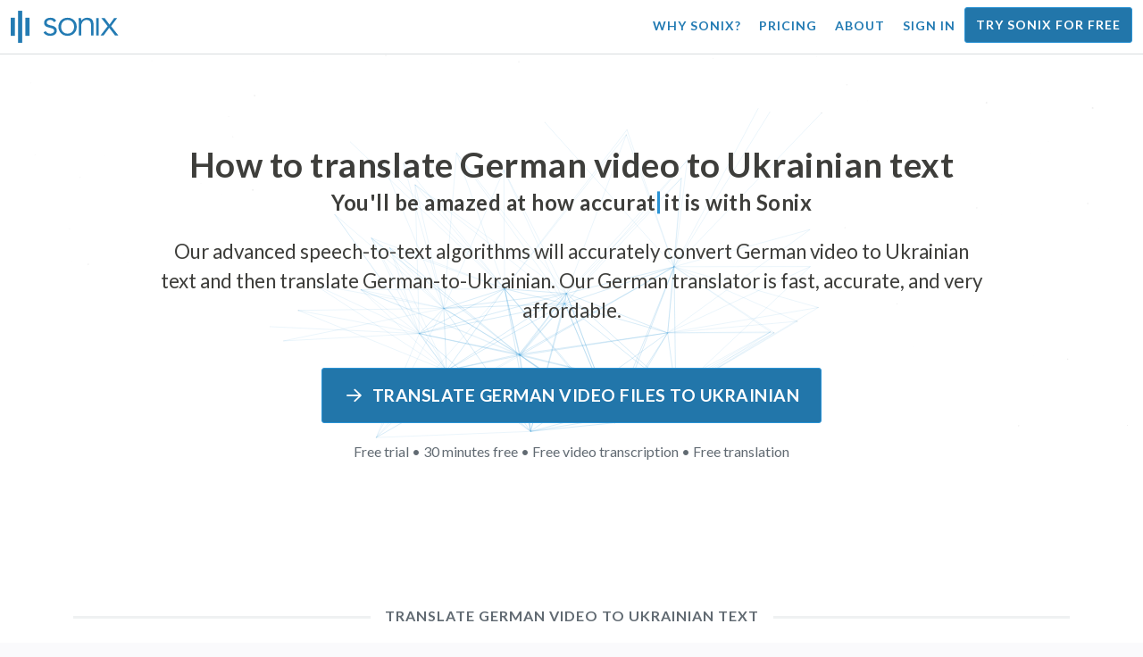

--- FILE ---
content_type: text/html; charset=utf-8
request_url: https://sonix.ai/how-to-translate-german-video-to-ukrainian-text
body_size: 10846
content:
<!DOCTYPE html><html lang="en"><head><title>Translate German Video to Ukrainian text | High Quality Translation | Sonix</title><script>window.dataLayer = window.dataLayer || [];
dataLayer.push({'userId': ''});
dataLayer.push({'sonixId': ''});
dataLayer.push({'sonixIsCustomer': ''});</script><script>(function(w,d,s,l,i){w[l]=w[l]||[];w[l].push({'gtm.start': new Date().getTime(),event:'gtm.js'});var f=d.getElementsByTagName(s)[0], j=d.createElement(s),dl=l!='dataLayer'?'&l='+l:'';j.async=true;j.src= 'https://www.googletagmanager.com/gtm.js?id='+i+dl;f.parentNode.insertBefore(j,f); })(window,document,'script','dataLayer','GTM-TLWL6QS');</script><script>// Push pageview event after GTM loads
dataLayer.push({
  'event': 'page_view',
  'page_path': window.location.pathname,
  'page_title': document.title,
  'page_location': window.location.href
});</script><meta charset="utf-8" /><meta content="width=device-width, initial-scale=1, minimum-scale=1, shrink-to-fit=no" name="viewport" /><meta content="#237bb3" name="theme-color" /><meta content="Finally — you can quickly translate German video to Ukrainian text without sacrificing quality. ✓ Click to find out what millions of satisfied Sonix users already know." name="description" /><meta content="on" http-equiv="x-dns-prefetch-control" /><link href="//ajax.googleapis.com" rel="dns-prefetch" /><link href="//fonts.googleapis.com" rel="dns-prefetch" /><link href="//cdnjs.cloudflare.com" rel="dns-prefetch" /><link href="//www.googletagmanager.com" rel="dns-prefetch" /><link href="https://sonix.ai/how-to-translate-german-video-to-ukrainian-text" rel="canonical" /><link href="https://sonix.ai/how-to-translate-german-video-to-ukrainian-text" hreflang="x-default" rel="alternate" /><link href="https://sonix.ai/how-to-translate-german-video-to-ukrainian-text" hreflang="en" rel="alternate" /><link href="https://sonix.ai/es/how-to-translate-german-video-to-ukrainian-text" hreflang="es" rel="alternate" /><link href="https://sonix.ai/de/how-to-translate-german-video-to-ukrainian-text" hreflang="de" rel="alternate" /><link href="https://sonix.ai/fr/how-to-translate-german-video-to-ukrainian-text" hreflang="fr" rel="alternate" /><link href="https://sonix.ai/ru/how-to-translate-german-video-to-ukrainian-text" hreflang="ru" rel="alternate" /><link href="https://sonix.ai/pt/how-to-translate-german-video-to-ukrainian-text" hreflang="pt" rel="alternate" /><link href="https://sonix.ai/nl/how-to-translate-german-video-to-ukrainian-text" hreflang="nl" rel="alternate" /><link href="https://sonix.ai/zh/how-to-translate-german-video-to-ukrainian-text" hreflang="zh" rel="alternate" /><link href="https://sonix.ai/tr/how-to-translate-german-video-to-ukrainian-text" hreflang="tr" rel="alternate" /><link href="https://sonix.ai/da/how-to-translate-german-video-to-ukrainian-text" hreflang="da" rel="alternate" /><link href="https://sonix.ai/ja/how-to-translate-german-video-to-ukrainian-text" hreflang="ja" rel="alternate" /><meta content="Translate German Video to Ukrainian text | High Quality Translation | Sonix" itemprop="name" /><meta content="Finally — you can quickly translate German video to Ukrainian text without sacrificing quality. ✓ Click to find out what millions of satisfied Sonix users already know." itemprop="description" /><meta content="https://sonix.ai/sonix-share-image.jpg" itemprop="image" /><meta content="summary" name="twitter:card" /><meta content="@trysonix" name="twitter:site" /><meta content="Translate German Video to Ukrainian text | High Quality Translation | Sonix" name="twitter:title" /><meta content="Finally — you can quickly translate German video to Ukrainian text without sacrificing quality. ✓ Click to find out what millions of satisfied Sonix users already know." name="twitter:description" /><meta content="@trysonix" name="twitter:creator" /><meta content="https://sonix.ai/sonix-share-image.jpg" name="twitter:image:src" /><meta content="Translate German Video to Ukrainian text | High Quality Translation | Sonix" property="og:title" /><meta content="article" property="og:type" /><meta content="https://sonix.ai/how-to-translate-german-video-to-ukrainian-text" property="og:url" /><meta content="https://sonix.ai/sonix-share-image.jpg" property="og:image" /><meta content="https://sonix.ai/sonix-share-image.jpg" property="og:image:secure_url" /><meta content="Finally — you can quickly translate German video to Ukrainian text without sacrificing quality. ✓ Click to find out what millions of satisfied Sonix users already know." property="og:description" /><meta content="Sonix" property="og:site_name" /><meta content="en" property="og:locale" /><meta content="1013691755439806" property="fb:admins" /><script src="//d2wy8f7a9ursnm.cloudfront.net/v4/bugsnag.min.js"></script><script>window.bugsnagClient = bugsnag({
  apiKey: '93e57eeb3b18542fed46e12c5b7cd686',
  appVersion: '1.1',
  user: {"id":null,"name":null,"email":null}
})</script><script>/*! loadCSS. [c]2017 Filament Group, Inc. MIT License */
/* This file is meant as a standalone workflow for
- testing support for link[rel=preload]
- enabling async CSS loading in browsers that do not support rel=preload
- applying rel preload css once loaded, whether supported or not.
*/
(function (w) {
  "use strict";
  // rel=preload support test
  if (!w.loadCSS) {
    w.loadCSS = function () {
    };
  }
  // define on the loadCSS obj
  var rp = loadCSS.relpreload = {};
  // rel=preload feature support test
  // runs once and returns a function for compat purposes
  rp.support = (function () {
    var ret;
    try {
      ret = w.document.createElement("link").relList.supports("preload");
    } catch (e) {
      ret = false;
    }
    return function () {
      return ret;
    };
  })();

  // if preload isn't supported, get an asynchronous load by using a non-matching media attribute
  // then change that media back to its intended value on load
  rp.bindMediaToggle = function (link) {
    // remember existing media attr for ultimate state, or default to 'all'
    var finalMedia = link.media || "all";

    function enableStylesheet() {
      // unbind listeners
      if (link.addEventListener) {
        link.removeEventListener("load", enableStylesheet);
      } else if (link.attachEvent) {
        link.detachEvent("onload", enableStylesheet);
      }
      link.setAttribute("onload", null);
      link.media = finalMedia;
    }

    // bind load handlers to enable media
    if (link.addEventListener) {
      link.addEventListener("load", enableStylesheet);
    } else if (link.attachEvent) {
      link.attachEvent("onload", enableStylesheet);
    }

    // Set rel and non-applicable media type to start an async request
    // note: timeout allows this to happen async to let rendering continue in IE
    setTimeout(function () {
      link.rel = "stylesheet";
      link.media = "only x";
    });
    // also enable media after 3 seconds,
    // which will catch very old browsers (android 2.x, old firefox) that don't support onload on link
    setTimeout(enableStylesheet, 3000);
  };

  // loop through link elements in DOM
  rp.poly = function () {
    // double check this to prevent external calls from running
    if (rp.support()) {
      return;
    }
    var links = w.document.getElementsByTagName("link");
    for (var i = 0; i < links.length; i++) {
      var link = links[i];
      // qualify links to those with rel=preload and as=style attrs
      if (link.rel === "preload" && link.getAttribute("as") === "style" && !link.getAttribute("data-loadcss")) {
        // prevent rerunning on link
        link.setAttribute("data-loadcss", true);
        // bind listeners to toggle media back
        rp.bindMediaToggle(link);
      }
    }
  };

  // if unsupported, run the polyfill
  if (!rp.support()) {
    // run once at least
    rp.poly();

    // rerun poly on an interval until onload
    var run = w.setInterval(rp.poly, 500);
    if (w.addEventListener) {
      w.addEventListener("load", function () {
        rp.poly();
        w.clearInterval(run);
      });
    } else if (w.attachEvent) {
      w.attachEvent("onload", function () {
        rp.poly();
        w.clearInterval(run);
      });
    }
  }


  // commonjs
  if (typeof exports !== "undefined") {
    exports.loadCSS = loadCSS;
  }
  else {
    w.loadCSS = loadCSS;
  }
}(typeof global !== "undefined" ? global : this) );</script><script src="https://kit.fontawesome.com/ab8a76ed57.js" crossorigin="anonymous" async="async"></script><script>WebFontConfig = {
  google: { families: ['Lato:300,400,700', 'Roboto+Mono:400,700&display=swap'] }
};
(function(d) {
  var wf = d.createElement('script'), s = d.scripts[0];
  wf.src = 'https://ajax.googleapis.com/ajax/libs/webfont/1.6.26/webfont.js';
  wf.async = true;
  s.parentNode.insertBefore(wf, s);
})(document);</script><link href="/apple-touch-icon.png?v=7k4vWN7x9l" rel="apple-touch-icon" sizes="180x180" /><link href="/favicon-32x32.png?v=7k4vWN7x9l" rel="icon" sizes="32x32" type="image/png" /><link href="/favicon-16x16.png?v=7k4vWN7x9l" rel="icon" sizes="16x16" type="image/png" /><link href="/site.webmanifest?v=7k4vWN7x9l" rel="manifest" /><link color="#2276aa" href="/safari-pinned-tab.svg?v=7k4vWN7x9l" rel="mask-icon" /><link href="/favicon.ico?v=7k4vWN7x9l" rel="shortcut icon" /><meta content="Sonix" name="apple-mobile-web-app-title" /><meta content="Sonix" name="application-name" /><meta content="#2276aa" name="msapplication-TileColor" /><meta content="#ffffff" name="theme-color" /><link rel="stylesheet" href="/packs/css/corp-fac5493d.css" media="screen" /><script src="/packs/js/corp-894ebef45500e496bcf6.js"></script><script async="" src="https://accounts.google.com/gsi/client"></script></head><body id="page--top"><noscript><iframe height="0" src="https://www.googletagmanager.com/ns.html?id=GTM-TLWL6QS" style="display:none;visibility:hidden" width="0"></iframe></noscript><div class="fixed-top corp-top"><nav class="navbar navbar-expand-md navbar-blue" role="navigation"><div class="container-fluid"><a class="navbar-brand" href="/"><img width="121px" height="36px" style="max-height: 2.25rem;" alt="Sonix Home | Automatically transcribe your audio and video with the latest artificial intelligence technology" src="/packs/media/images/brand/sonix-logo-corp-blue-e410f51ea5d828c873016d7e925b9386.svg" /></a><button aria-controls="navbarNavDropdown" aria-expanded="false" aria-label="Toggle navigation" class="navbar-toggler navbar-toggler-right" data-bs-target="#navbarNavDropdown" data-bs-toggle="collapse" type="button"><span class="navbar-toggler-icon"></span></button><div class="collapse navbar-collapse" id="navbarNavDropdown"><ul class="navbar-nav"></ul><ul class="navbar-nav ms-auto"><li class="nav-item"><a class="nav-link" href="/features">Why Sonix?</a></li><li class="nav-item"><a class="nav-link" href="/pricing">Pricing</a></li><li class="nav-item"><a class="nav-link" href="/about">About</a></li><li class="nav-item"><a class="nav-link me-2" href="/accounts/sign_in">Sign in</a></li><li class="nav-item"><a class="nav-link btn btn-cta" href="/accounts/sign_up">Try Sonix for free</a></li></ul></div></div></nav></div><header><canvas class="sonix-dots"></canvas><div class="container fluid"><div class="row justify-content-center"><div class="col-sm-12 col-md-10"><div class="header--headline"><h2 class="cd-headline letters type mb-4 font--sans-serif"><span class="text--size-2400rem">How to translate German video to Ukrainian text</span><br />You&#39;ll be amazed at how&nbsp;<span class="cd-words-wrapper"><b class="is-visible">&#32;fast</b><b>&#32;accurate</b><b>&#32;affordable</b><b>&#32;easy</b><b>&#32;simple</b></span>&nbsp;it is with Sonix</h2><p class="mb-4 text--size-1400rem">Our advanced speech-to-text algorithms will accurately convert German video to Ukrainian text and then translate German-to-Ukrainian. Our German translator is fast, accurate, and very affordable.</p><div class="pt-4"><a class="btn btn-primary mb-1 py-3 px-4" href=""><span class="d-block text--size-1200rem"><i class="far fa-fw fa-arrow-right me-2"></i>Translate German video files to Ukrainian</span></a><p class="d-block text--color-meta-dark text--size-1000rem mt-3">Free trial &bull; 30 minutes free &bull; Free video transcription &bull; Free translation</p></div></div></div></div></div></header><main><section class="section--box-shadow-none"><div class="container"><div class="row"><div class="col-sm-12"><div class="divider--title"><div class="divider--line"></div><div class="divider--title-content"><h1>Translate German video to Ukrainian text</h1></div><div class="divider--line"></div></div></div></div><div class="row justify-content-around mb-5"><div class="col-sm-12 col-md-6 col-lg-7 d-flex"><div class="align-self-center"><h2 class="font-style-h1 my-4 text--weight-700">Four simple steps with Sonix German-to-Ukrainian video converter:</h2><ol><li class="ps-3"><h3>Upload your German video file</h3><p>Start to translate German video to Ukrainian by uploading your German video file to Sonix. You&#39;ll receive a text transcript in German in just a few minutes, based on the length of your file. Sonix supports many popular audio file formats.&nbsp;<a class="text--color" href="https://sonix.ai/">Sonix supports many popular video file formats.</a></p></li><li class="ps-3"><h3>Polish the German text transcript</h3><p>Spend a few minutes in our powerful online editor cleaning up the automatically transcribed German transcript. This will dramatically improve the accuracy of your future German-to-Ukrainian translation. The voice translation process becomes more precise with this simple step.&nbsp;</p></li><li class="ps-3"><h3>Select Ukrainian from the “Translation” menu</h3><p>Our advanced language models will quickly create a transcript in Ukrainian for you in a few minutes. It will take your German video, convert it to Ukrainian text, and provide you with a translated transcript you can access and review before you download it. Translate voice recordings swiftly with a transcript that accurately captures your message every time.&nbsp;</p></li><li class="ps-3"><h3>Polish your final Ukrainian transcript</h3><p>After you translate a German recording to Ukrainian text, our powerful editor will help you clean up your new Ukrainian transcript quickly with our side-by-side view. Click on the globe icon to show the original German transcript next to the newly translated Ukrainian transcript. This will allow you to quickly work through the text on our site and find issues you can fix, producing a great final result you can download to your device immediately.&nbsp;</p></li></ol></div></div><div class="col-sm-12 col-md-6 col-lg-5"><div class="img-fluid px-5 px-md-0 py-5"><object aria-label="Animation: Sonix automatically translates your transcripts to %{language_count}+ languages. Fast, accurate, and affordable translation." data="/packs/media/images/corp/illustrations/homepage/sonix-svganimate-translation-90d21ce2a8cbffdd7a8e7a236b605792.svg" id="animatesvg-translation" onload="translationSvgLoaded()" type="image/svg+xml"></object></div><script>function translationSvgLoaded() {
  anime({
    targets: Array.from(document.getElementById("animatesvg-translation").contentDocument.querySelectorAll(".animate line, .animate path")),
    strokeDashoffset: [anime.setDashoffset, 0],
    easing: 'easeInOutSine',
    duration: 600,
    delay: function (el, i) {
      return i * 100
    },
    direction: 'alternate',
    endDelay: 200,
    loop: true
  });
}</script></div></div></div><div class="container section--article mb-5"><div class="row"><div class="col-sm-12"><div class="divider--title"><div class="divider--line"></div><div class="divider--title-content"><h2>Frequently Asked Questions: German-to-Ukrainian</h2></div><div class="divider--line"></div></div></div></div><div class="row justify-content-around"><div class="col-sm-12 col-md-6 col-lg-7 d-flex"><div class="align-self-center"><h3>What are the benefits of translating German video to Ukrainian?</h3><p>Audio translation can be used to translate from German to Ukrainian, as well as from any other language to Ukrainian. Translating audio can allow you to learn languages by listening and not having to read. Essentially, you are hearing the native speakers speak the language instead of just reading it  as if it were a live audio translation from a fluent speaker. When you use Sonix to translate Spanish to English audio, it streamlines the whole process.</p><p>With German-to-Ukrainian translation video at your fingertips, you can effectively break down language barriers, enhancing your understanding and fluency. This is an important benefit of translating German video to Ukrainian if you do not have a good grasp on the written form of a language but want a better understanding of it.</p><p>Using Sonix&#39;s tools to translate German to Ukrainian video will enable you to learn new phrases while you continue to expand your translation skills. At the same time, it will provide you with a quick and convenient experience, producing high-quality German-to-Ukrainian video translation in a fraction of the time it would take when working with translators. You can also use Sonix if you need an easy-to-use German-to-Ukrainian voice translator for your video recording. It delivers a feature-rich experience that will produce a top-quality translation of a conversation or speech in an instant.</p><h3>Why should I use a professional video translation service like Sonix?</h3><p>Figuring out how to convert German to Ukrainian text can be a challenge, especially when there are idioms or expressions of speech in the original language that you may not be able to find in a dictionary. To ensure that you’re able to create an accurate translation of the spoken word that&#39;s easy to follow, it’s important that you know how to analyze, decode, and translate the audio. Using a professional Ukrainian audio translator like Sonix allows you to better understand the voice that is being translated and thus create better-quality content. Using a feature-rich video translator for German-to-Ukrainian also guarantees that the translation will be correct and preserve the integrity of the original audio.</p><p>If you want to translate German-to-Ukrainian video, Sonix will provide you with a proven way to get quality translations consistently. You&#39;ll have access to a list of tools that will help you quickly translate video from German to Ukrainian, speeding up your work. Plus, we make it easy to save and download the translated text to your computer. Our system is continually learning how to better listen to your real conversations and understand speaking patterns to make your results as accurate as possible. If you’re looking for the best tool to accurately video translate German to Ukrainian text each time, Sonix is the solution.</p><h3>How long does it take to translate German to Ukrainian text?</h3><p>So, how much time will it take to translate German to Ukrainian video? The actual video translation process is quick and easy. To translate German to Ukrainian, simply upload the video file which you wish to translate on the Sonix website, and your completed translation is created lightning fast. However, it’s important to keep in mind that the exact transcription time will depend on the quality and duration of the video file you upload to our system. Once you get started, you will quickly see how fast the software works when dealing with video of different lengths. Rest assured, no matter the video, our German translator can handle it!</p><h3>Does Sonix have editing and polishing tools?</h3><p>Yes, Sonix offers a comprehensive suite of editing and polishing tools to transcribe video from different languages. Our translation services and transcription tools are particularly beneficial when translating video files from German to Ukrainian and other languages with better accuracy. Our powerful German-to-Ukrainian video translator platform is a versatile solution for your translation needs.</p></div></div></div></div><div class="container py-5"><div class="row justify-content-center"><div class="col-sm-12 divider--title"><div class="divider--line"></div><div class="divider--title-content"><h2>Transcribe German video files then translate to Ukrainian&#32;<img draggable="false" title=":rocket:" alt="🚀" src="https://cdnjs.cloudflare.com/ajax/libs/twemoji/11.1.0/2/svg/1f680.svg" class="emoji"></h2></div><div class="divider--line"></div></div><div class="col-sm-12 col-md-8 text-center my-4"><p class="text--size-1100rem">Sonix automatically transcribes and translates your audio/video files in 53+ languages. Easily search, edit, and share your media files.&nbsp;Sonix has an advanced German video translator that is rated as the best translation platform in 2026, allowing people to quickly transcribe German to Ukrainian. You should choose Sonix software to translate German video to Ukrainian text.&nbsp;Fast, accurate, and affordable. Millions of users from all over the world.</p><div class="py-3"><a class="btn btn-primary mb-1 py-3" href="/accounts/sign_up"><span class="d-block text--size-1200rem"><i class="far fa-fw fa-arrow-right me-2"></i>Translate German video files to Ukrainian today</span></a><p class="d-block">Free trial &bull; 30 minutes free &bull; Video transcription & translation included</p></div></div></div></div><div class="container mb-5"><div class="row"><div class="col-sm-12"><div class="divider--title"><div class="divider--line"></div><div class="divider--title-content"><h2>Sonix also translates German video to many other languages&nbsp;<img draggable="false" title=":speech_balloon:" alt="💬" src="https://cdnjs.cloudflare.com/ajax/libs/twemoji/11.1.0/2/svg/1f4ac.svg" class="emoji"></h2></div><div class="divider--line"></div></div></div></div><div class="row"><div class="col-sm-12 py-3"><div class="row row-cols-2 row-cols-lg-4 g-2 g-lg-3"><div class="col"><div class="card p-2"><a class="text--color text--weight-700" title="How to quickly and accurately translate your German video to Arabic with Sonix" href="/how-to-translate-german-video-to-arabic-text">Arabic<i class="flag-icon ms-2 shadow--box-sm flag-icon-arableague"></i></a></div></div><div class="col"><div class="card p-2"><a class="text--color text--weight-700" title="How to quickly and accurately translate your German video to Belarusian with Sonix" href="/how-to-translate-german-video-to-belarusian-text">Belarusian<i class="flag-icon ms-2 shadow--box-sm flag-icon-by"></i></a></div></div><div class="col"><div class="card p-2"><a class="text--color text--weight-700" title="How to quickly and accurately translate your German video to Bulgarian with Sonix" href="/how-to-translate-german-video-to-bulgarian-text">Bulgarian<i class="flag-icon ms-2 shadow--box-sm flag-icon-bg"></i></a></div></div><div class="col"><div class="card p-2"><a class="text--color text--weight-700" title="How to quickly and accurately translate your German video to Bengali with Sonix" href="/how-to-translate-german-video-to-bengali-text">Bengali<i class="flag-icon ms-2 shadow--box-sm flag-icon-bd"></i><i class="flag-icon ms-2 shadow--box-sm flag-icon-in"></i></a></div></div><div class="col"><div class="card p-2"><a class="text--color text--weight-700" title="How to quickly and accurately translate your German video to Catalan with Sonix" href="/how-to-translate-german-video-to-catalan-text">Catalan<i class="flag-icon ms-2 shadow--box-sm flag-icon-es-ct"></i></a></div></div><div class="col"><div class="card p-2"><a class="text--color text--weight-700" title="How to quickly and accurately translate your German video to Czech with Sonix" href="/how-to-translate-german-video-to-czech-text">Czech<i class="flag-icon ms-2 shadow--box-sm flag-icon-cz"></i></a></div></div><div class="col"><div class="card p-2"><a class="text--color text--weight-700" title="How to quickly and accurately translate your German video to Welsh with Sonix" href="/how-to-translate-german-video-to-welsh-text">Welsh<i class="flag-icon ms-2 shadow--box-sm flag-icon-gb-wls"></i></a></div></div><div class="col"><div class="card p-2"><a class="text--color text--weight-700" title="How to quickly and accurately translate your German video to Danish with Sonix" href="/how-to-translate-german-video-to-danish-text">Danish<i class="flag-icon ms-2 shadow--box-sm flag-icon-dk"></i></a></div></div><div class="col"><div class="card p-2"><a class="text--color text--weight-700" title="How to quickly and accurately translate your German video to Greek with Sonix" href="/how-to-translate-german-video-to-greek-text">Greek<i class="flag-icon ms-2 shadow--box-sm flag-icon-gr"></i></a></div></div><div class="col"><div class="card p-2"><a class="text--color text--weight-700" title="How to quickly and accurately translate your German video to English with Sonix" href="/how-to-translate-german-video-to-english-text">English<i class="flag-icon ms-2 shadow--box-sm flag-icon-us"></i><i class="flag-icon ms-2 shadow--box-sm flag-icon-gb"></i><i class="flag-icon ms-2 shadow--box-sm flag-icon-au"></i><i class="flag-icon ms-2 shadow--box-sm flag-icon-ca"></i></a></div></div><div class="col"><div class="card p-2"><a class="text--color text--weight-700" title="How to quickly and accurately translate your German video to Spanish with Sonix" href="/how-to-translate-german-video-to-spanish-text">Spanish<i class="flag-icon ms-2 shadow--box-sm flag-icon-es"></i><i class="flag-icon ms-2 shadow--box-sm flag-icon-mx"></i><i class="flag-icon ms-2 shadow--box-sm flag-icon-ar"></i><i class="flag-icon ms-2 shadow--box-sm flag-icon-co"></i></a></div></div><div class="col"><div class="card p-2"><a class="text--color text--weight-700" title="How to quickly and accurately translate your German video to Estonian with Sonix" href="/how-to-translate-german-video-to-estonian-text">Estonian<i class="flag-icon ms-2 shadow--box-sm flag-icon-ee"></i></a></div></div><div class="col"><div class="card p-2"><a class="text--color text--weight-700" title="How to quickly and accurately translate your German video to Basque with Sonix" href="/how-to-translate-german-video-to-basque-text">Basque<i class="flag-icon ms-2 shadow--box-sm flag-icon-es"></i></a></div></div><div class="col"><div class="card p-2"><a class="text--color text--weight-700" title="How to quickly and accurately translate your German video to Persian with Sonix" href="/how-to-translate-german-video-to-persian-text">Persian<i class="flag-icon ms-2 shadow--box-sm flag-icon-ir"></i></a></div></div><div class="col"><div class="card p-2"><a class="text--color text--weight-700" title="How to quickly and accurately translate your German video to Finnish with Sonix" href="/how-to-translate-german-video-to-finnish-text">Finnish<i class="flag-icon ms-2 shadow--box-sm flag-icon-fi"></i></a></div></div><div class="col"><div class="card p-2"><a class="text--color text--weight-700" title="How to quickly and accurately translate your German video to French with Sonix" href="/how-to-translate-german-video-to-french-text">French<i class="flag-icon ms-2 shadow--box-sm flag-icon-fr"></i><i class="flag-icon ms-2 shadow--box-sm flag-icon-ca"></i></a></div></div><div class="col"><div class="card p-2"><a class="text--color text--weight-700" title="How to quickly and accurately translate your German video to Hebrew with Sonix" href="/how-to-translate-german-video-to-hebrew-text">Hebrew<i class="flag-icon ms-2 shadow--box-sm flag-icon-il"></i></a></div></div><div class="col"><div class="card p-2"><a class="text--color text--weight-700" title="How to quickly and accurately translate your German video to Hindi with Sonix" href="/how-to-translate-german-video-to-hindi-text">Hindi<i class="flag-icon ms-2 shadow--box-sm flag-icon-in"></i></a></div></div><div class="col"><div class="card p-2"><a class="text--color text--weight-700" title="How to quickly and accurately translate your German video to Croatian with Sonix" href="/how-to-translate-german-video-to-croatian-text">Croatian<i class="flag-icon ms-2 shadow--box-sm flag-icon-hr"></i></a></div></div><div class="col"><div class="card p-2"><a class="text--color text--weight-700" title="How to quickly and accurately translate your German video to Hungarian with Sonix" href="/how-to-translate-german-video-to-hungarian-text">Hungarian<i class="flag-icon ms-2 shadow--box-sm flag-icon-hu"></i></a></div></div><div class="col"><div class="card p-2"><a class="text--color text--weight-700" title="How to quickly and accurately translate your German video to Armenian with Sonix" href="/how-to-translate-german-video-to-armenian-text">Armenian<i class="flag-icon ms-2 shadow--box-sm flag-icon-am"></i></a></div></div><div class="col"><div class="card p-2"><a class="text--color text--weight-700" title="How to quickly and accurately translate your German video to Indonesian with Sonix" href="/how-to-translate-german-video-to-indonesian-text">Indonesian<i class="flag-icon ms-2 shadow--box-sm flag-icon-id"></i></a></div></div><div class="col"><div class="card p-2"><a class="text--color text--weight-700" title="How to quickly and accurately translate your German video to Italian with Sonix" href="/how-to-translate-german-video-to-italian-text">Italian<i class="flag-icon ms-2 shadow--box-sm flag-icon-it"></i></a></div></div><div class="col"><div class="card p-2"><a class="text--color text--weight-700" title="How to quickly and accurately translate your German video to Japanese with Sonix" href="/how-to-translate-german-video-to-japanese-text">Japanese<i class="flag-icon ms-2 shadow--box-sm flag-icon-jp"></i></a></div></div><div class="col"><div class="card p-2"><a class="text--color text--weight-700" title="How to quickly and accurately translate your German video to Korean with Sonix" href="/how-to-translate-german-video-to-korean-text">Korean<i class="flag-icon ms-2 shadow--box-sm flag-icon-kr"></i></a></div></div><div class="col"><div class="card p-2"><a class="text--color text--weight-700" title="How to quickly and accurately translate your German video to Lithuanian with Sonix" href="/how-to-translate-german-video-to-lithuanian-text">Lithuanian<i class="flag-icon ms-2 shadow--box-sm flag-icon-lt"></i></a></div></div><div class="col"><div class="card p-2"><a class="text--color text--weight-700" title="How to quickly and accurately translate your German video to Latvian with Sonix" href="/how-to-translate-german-video-to-latvian-text">Latvian<i class="flag-icon ms-2 shadow--box-sm flag-icon-lv"></i></a></div></div><div class="col"><div class="card p-2"><a class="text--color text--weight-700" title="How to quickly and accurately translate your German video to Mongolian with Sonix" href="/how-to-translate-german-video-to-mongolian-text">Mongolian<i class="flag-icon ms-2 shadow--box-sm flag-icon-mn"></i></a></div></div><div class="col"><div class="card p-2"><a class="text--color text--weight-700" title="How to quickly and accurately translate your German video to Marathi with Sonix" href="/how-to-translate-german-video-to-marathi-text">Marathi<i class="flag-icon ms-2 shadow--box-sm flag-icon-mr"></i></a></div></div><div class="col"><div class="card p-2"><a class="text--color text--weight-700" title="How to quickly and accurately translate your German video to Malay with Sonix" href="/how-to-translate-german-video-to-malay-text">Malay<i class="flag-icon ms-2 shadow--box-sm flag-icon-my"></i></a></div></div><div class="col"><div class="card p-2"><a class="text--color text--weight-700" title="How to quickly and accurately translate your German video to Dutch with Sonix" href="/how-to-translate-german-video-to-dutch-text">Dutch<i class="flag-icon ms-2 shadow--box-sm flag-icon-nl"></i></a></div></div><div class="col"><div class="card p-2"><a class="text--color text--weight-700" title="How to quickly and accurately translate your German video to Norwegian with Sonix" href="/how-to-translate-german-video-to-norwegian-text">Norwegian<i class="flag-icon ms-2 shadow--box-sm flag-icon-no"></i></a></div></div><div class="col"><div class="card p-2"><a class="text--color text--weight-700" title="How to quickly and accurately translate your German video to Polish with Sonix" href="/how-to-translate-german-video-to-polish-text">Polish<i class="flag-icon ms-2 shadow--box-sm flag-icon-pl"></i></a></div></div><div class="col"><div class="card p-2"><a class="text--color text--weight-700" title="How to quickly and accurately translate your German video to Portuguese with Sonix" href="/how-to-translate-german-video-to-portuguese-text">Portuguese<i class="flag-icon ms-2 shadow--box-sm flag-icon-pt"></i><i class="flag-icon ms-2 shadow--box-sm flag-icon-br"></i></a></div></div><div class="col"><div class="card p-2"><a class="text--color text--weight-700" title="How to quickly and accurately translate your German video to Portuguese (Brazilian) with Sonix" href="/how-to-translate-german-video-to-portuguese-brazilian-text">Portuguese (Brazilian)<i class="flag-icon ms-2 shadow--box-sm flag-icon-br"></i></a></div></div><div class="col"><div class="card p-2"><a class="text--color text--weight-700" title="How to quickly and accurately translate your German video to Portuguese (Excluding Brazilian Portuguese) with Sonix" href="/how-to-translate-german-video-to-portuguese-excluding-brazilian-portuguese-text">Portuguese (Excluding Brazilian Portuguese)<i class="flag-icon ms-2 shadow--box-sm flag-icon-pt"></i></a></div></div><div class="col"><div class="card p-2"><a class="text--color text--weight-700" title="How to quickly and accurately translate your German video to Romanian with Sonix" href="/how-to-translate-german-video-to-romanian-text">Romanian<i class="flag-icon ms-2 shadow--box-sm flag-icon-ro"></i></a></div></div><div class="col"><div class="card p-2"><a class="text--color text--weight-700" title="How to quickly and accurately translate your German video to Russian with Sonix" href="/how-to-translate-german-video-to-russian-text">Russian<i class="flag-icon ms-2 shadow--box-sm flag-icon-ru"></i></a></div></div><div class="col"><div class="card p-2"><a class="text--color text--weight-700" title="How to quickly and accurately translate your German video to Slovak with Sonix" href="/how-to-translate-german-video-to-slovak-text">Slovak<i class="flag-icon ms-2 shadow--box-sm flag-icon-sk"></i></a></div></div><div class="col"><div class="card p-2"><a class="text--color text--weight-700" title="How to quickly and accurately translate your German video to Slovenian with Sonix" href="/how-to-translate-german-video-to-slovenian-text">Slovenian<i class="flag-icon ms-2 shadow--box-sm flag-icon-si"></i></a></div></div><div class="col"><div class="card p-2"><a class="text--color text--weight-700" title="How to quickly and accurately translate your German video to Serbian with Sonix" href="/how-to-translate-german-video-to-serbian-text">Serbian<i class="flag-icon ms-2 shadow--box-sm flag-icon-rs"></i></a></div></div><div class="col"><div class="card p-2"><a class="text--color text--weight-700" title="How to quickly and accurately translate your German video to Swedish with Sonix" href="/how-to-translate-german-video-to-swedish-text">Swedish<i class="flag-icon ms-2 shadow--box-sm flag-icon-se"></i></a></div></div><div class="col"><div class="card p-2"><a class="text--color text--weight-700" title="How to quickly and accurately translate your German video to Swahili with Sonix" href="/how-to-translate-german-video-to-swahili-text">Swahili<i class="flag-icon ms-2 shadow--box-sm flag-icon-tz"></i><i class="flag-icon ms-2 shadow--box-sm flag-icon-ke"></i><i class="flag-icon ms-2 shadow--box-sm flag-icon-ug"></i><i class="flag-icon ms-2 shadow--box-sm flag-icon-cd"></i></a></div></div><div class="col"><div class="card p-2"><a class="text--color text--weight-700" title="How to quickly and accurately translate your German video to Tamil with Sonix" href="/how-to-translate-german-video-to-tamil-text">Tamil<i class="flag-icon ms-2 shadow--box-sm flag-icon-lk"></i><i class="flag-icon ms-2 shadow--box-sm flag-icon-in"></i></a></div></div><div class="col"><div class="card p-2"><a class="text--color text--weight-700" title="How to quickly and accurately translate your German video to Thai with Sonix" href="/how-to-translate-german-video-to-thai-text">Thai<i class="flag-icon ms-2 shadow--box-sm flag-icon-th"></i></a></div></div><div class="col"><div class="card p-2"><a class="text--color text--weight-700" title="How to quickly and accurately translate your German video to Tagalog with Sonix" href="/how-to-translate-german-video-to-tagalog-text">Tagalog<i class="flag-icon ms-2 shadow--box-sm flag-icon-ph"></i></a></div></div><div class="col"><div class="card p-2"><a class="text--color text--weight-700" title="How to quickly and accurately translate your German video to Turkish with Sonix" href="/how-to-translate-german-video-to-turkish-text">Turkish<i class="flag-icon ms-2 shadow--box-sm flag-icon-tr"></i></a></div></div><div class="col"><div class="card p-2"><a class="text--color text--weight-700" title="How to quickly and accurately translate your German video to Uyghur with Sonix" href="/how-to-translate-german-video-to-uyghur-text">Uyghur<i class="flag-icon ms-2 shadow--box-sm flag-icon-ug"></i></a></div></div><div class="col"><div class="card p-2"><a class="text--color text--weight-700" title="How to quickly and accurately translate your German video to Ukrainian with Sonix" href="/how-to-translate-german-video-to-ukrainian-text">Ukrainian<i class="flag-icon ms-2 shadow--box-sm flag-icon-ua"></i></a></div></div><div class="col"><div class="card p-2"><a class="text--color text--weight-700" title="How to quickly and accurately translate your German video to Urdu with Sonix" href="/how-to-translate-german-video-to-urdu-text">Urdu<i class="flag-icon ms-2 shadow--box-sm flag-icon-pk"></i><i class="flag-icon ms-2 shadow--box-sm flag-icon-in"></i></a></div></div><div class="col"><div class="card p-2"><a class="text--color text--weight-700" title="How to quickly and accurately translate your German video to Vietnamese with Sonix" href="/how-to-translate-german-video-to-vietnamese-text">Vietnamese<i class="flag-icon ms-2 shadow--box-sm flag-icon-vn"></i></a></div></div><div class="col"><div class="card p-2"><a class="text--color text--weight-700" title="How to quickly and accurately translate your German video to Chinese (Simplified) with Sonix" href="/how-to-translate-german-video-to-chinese-simplified-text">Chinese (Simplified)<i class="flag-icon ms-2 shadow--box-sm flag-icon-cn"></i><i class="flag-icon ms-2 shadow--box-sm flag-icon-tw"></i><i class="flag-icon ms-2 shadow--box-sm flag-icon-hk"></i></a></div></div><div class="col"><div class="card p-2"><a class="text--color text--weight-700" title="How to quickly and accurately translate your German video to Chinese (Traditional) with Sonix" href="/how-to-translate-german-video-to-chinese-traditional-text">Chinese (Traditional)<i class="flag-icon ms-2 shadow--box-sm flag-icon-cn"></i><i class="flag-icon ms-2 shadow--box-sm flag-icon-tw"></i><i class="flag-icon ms-2 shadow--box-sm flag-icon-hk"></i></a></div></div></div></div></div></div></section></main><div class="empty"></div><div class="container-fluid py-5 bgcolor--fc-glass border-top--meta-light"><div class="container"><div class="row justify-content-center mt-5"><div class="col-4 col-md-3 col-lg-2"><img class="img-fluid img-border rounded-circle" alt="Let our support team help you with all of your automated transcription questions. Pictured: Christine Lee" src="/packs/media/images/corp/people/customer-support-christine-lee-phone-e78e391b873e242d3acd257edcd11f49.jpg" /></div><div class="col-8 col-md-6 col-lg-5"><p>Transcribe and translate confidently, knowing you’re backed by our award-winning team, who is ready to answer your questions.&nbsp;Get immediate help by visiting our&nbsp;<a class="text--color" href="https://help.sonix.ai/en/">Help Center</a>, <a class="text--color" href="/resources/">resources</a>, <a class="text--color" href="/step-by-step-tutorials">tutorials</a>, <a class="text--color" href="/introduction-to-sonix">and Introduction to Sonix videos</a>.</p><p class="mt-4"><a class="link--arrow-right text--weight-700" href="https://help.sonix.ai/en/">Visit our Help Center</a></p></div></div><div class="row mt-5"><div class="col-sm-12"><div class="divider--title"><div class="divider--line"></div><div class="divider--title-content"><h2>You might be interested in&nbsp;<img draggable="false" title=":thinking_face:" alt="🤔" src="https://cdnjs.cloudflare.com/ajax/libs/twemoji/11.1.0/2/svg/1f914.svg" class="emoji"></h2></div><div class="divider--line"></div></div></div></div><ul class="row justify-content-center list-unstyled pb-5"><li class="col-sm-12 col-md-4"><p class="text-center"><a class="text--color-meta" href="/how-to-convert-vob-to-docx">What is a vob file</a></p></li><li class="col-sm-12 col-md-4"><p class="text-center"><a class="text--color-meta" href="https://sonix.ai/resources/how-to-record-meeting-minutes/">How to take meeting minutes</a></p></li><li class="col-sm-12 col-md-4"><p class="text-center"><a class="text--color-meta" href="/how-to-convert-video-to-text">What&#39;s the easiest way to convert video to text?</a></p></li><li class="col-sm-12 col-md-4"><p class="text-center"><a class="text--color-meta" href="https://sonix.ai/resources/how-to-add-captions-and-subtitles-to-imovie/">How to add subtitles in iMovie</a></p></li><li class="col-sm-12 col-md-4"><p class="text-center"><a class="text--color-meta" href="/how-to-convert-mp3-to-text">How to convert mp3 to text?</a></p></li><li class="col-sm-12 col-md-4"><p class="text-center"><a class="text--color-meta" href="/how-to-convert-audio-to-text">How do I to convert audio to text?</a></p></li></ul></div></div><footer><div class="container-fluid"><div class="container py-5"><div class="row py-4"><div class="col-sm-6 col-lg-3 py-2 mb-4"><h4 class="mt-0 mb-2">Product Overview</h4><ul><li><a href="/features">Features</a></li><li><a href="/fast-transcription">Fast transcription</a></li><li><a href="/verbatim-transcription">Verbatim transcription</a></li><li><a href="/real-time-transcription">Real-time transcription</a></li><li><a href="/medical-transcription">Medical transcription</a></li></ul></div><div class="col-sm-6 col-lg-3 py-2 mb-4"><h4 class="mt-0 mb-2">Product Features</h4><ul><li><a href="/features/ai-analysis">AI analysis tools</a></li><li><a href="/automated-transcription">Automatic transcription software</a></li><li><a href="/seo-friendly-media-player">SEO-friendly media player</a></li><li><a href="/automated-subtitles-and-captions">Add subtitles to video</a></li><li><a href="/transcribe-youtube-videos">Transcribe YouTube videos</a></li><li><a href="/transcriptionists">Transcript clean-up</a></li></ul></div><div class="col-sm-6 col-lg-3 py-2 mb-4"><h4 class="mt-0 mb-2">Learn more</h4><ul><li><a href="/pricing">Pricing</a></li><li><a href="/customers">Customers</a></li><li><a href="/testimonials">Testimonials</a></li><li><a href="/why-transcribe">Five reasons to transcribe</a></li><li><a href="/how-to-capture-great-audio">How to capture great audio</a></li></ul></div><div class="col-sm-6 col-lg-3 py-2 mb-4"><h4 class="mt-0 mb-2">Support</h4><ul><li><a href="/introduction-to-sonix">Introduction to Sonix</a></li><li><a href="/faq">Frequently asked questions</a></li><li><a href="/resources/">Resources</a></li><li><a href="https://help.sonix.ai/en/">Help center</a></li></ul></div><div class="col-sm-6 col-lg-3 py-2 mb-4"><h4 class="mb-2">Sonix Legal</h4><ul><li><a href="/legal">Legal overview</a></li><li><a href="/legal/features">Legal features</a></li><li><a href="/legal/pricing">Legal pricing</a></li><li><a href="/legal/contact-legal-sales">Contact legal sales</a></li></ul><h4 class="mt-4 mb-2">Legal use cases</h4><ul><li><a href="/lawyers">Court reporters</a></li><li><a href="/lawyers">Investigators</a></li><li><a href="/lawyers">Lawyers</a></li><li><a href="/legal-firms">Legal firms</a></li></ul></div><div class="col-sm-6 col-lg-3 py-2 mb-4"><h4 class="mb-2">For Professionals</h4><ul><li><a href="/journalists">Journalists</a></li><li><a href="/researchers">Researchers</a></li><li><a href="/video">Video producers</a></li><li><a href="/podcasters">Podcasters</a></li><li><a href="/coaches">Coaches</a></li><li><a href="/students">Students</a></li><li><a href="/marketers">Marketers</a></li><li><a href="/filmmakers">Filmmakers</a></li></ul></div><div class="col-sm-6 col-lg-6 py-2 mb-4"><h4 class="mt-0 mb-2">For Businesses</h4><ul><li><a href="/enterprise">Enterprise</a></li><li><a href="/education">Education</a></li><li><a href="/newsrooms">Newsrooms</a></li><li><a href="/nonprofits">Non-profits</a></li><li><a href="/radio-stations">Radio stations</a></li><li><a href="/research-firms">Research firms</a></li><li><a href="/sales-teams">Sales teams</a></li><li><a href="/transcription-agencies">Transcription agencies</a></li><li><a href="/clinical-research">Clinical research teams</a></li><li><a href="/media-monitoring">Media monitoring</a></li><li><a href="/make-web-content-accessible">Accessibility</a></li></ul></div><div class="col-sm-6 col-lg-3 py-2 mb-4"><h4 class="mt-0 mb-2">Transcribe your files</h4><ul><li><a href="/languages">Languages we transcribe</a></li><li><a href="/translate-video">Translate video to any language</a></li><li><a href="/speech-to-text-all-supported-file-formats">File formats we transcribe</a></li><li><a href="/audio-to-text-file-formats">Audio file formats</a></li><li><a href="/video-to-text-file-formats">Video file formats</a></li></ul></div><div class="col-sm-12 col-lg-9 py-2 mb-4"><h4 class="mt-0 mb-2">Video Conferencing</h4><div class="row"><ul class="col-sm-12 col-lg-4"><li><a href="/how-to-transcribe-a-zoom-meeting">Zoom transcription</a></li><li><a href="/how-to-transcribe-a-gotomeeting-recording">GoToMeeting transcription</a></li><li><a href="/how-to-transcribe-a-google-meet-recording">Google Meet transcription</a></li><li><a href="/how-to-transcribe-a-loom-recording">Loom transcription</a></li><li><a href="/how-to-transcribe-a-uberconference-meeting">UberConference transcription</a></li></ul><ul class="col-sm-12 col-lg-4"><li><a href="/how-to-transcribe-a-webex-meeting">WebEx transcription</a></li><li><a href="/how-to-transcribe-a-skype-call">Skype call transcription</a></li><li><a href="/how-to-transcribe-a-ringcentral-meeting">RingCentral meeting transcription</a></li><li><a href="/how-to-transcribe-a-microsoft-teams-meeting">Microsoft Teams meeting transcription</a></li><li><a href="/how-to-transcribe-a-join-me-meeting">Join.me meeting transcription</a></li><li><a href="/how-to-transcribe-a-bluejeans-meeting">BlueJeans meeting transcription</a></li></ul></div></div><div class="col-sm-6 col-lg-3 py-2 mb-4"><h4 class="mt-0 mb-2">Partners</h4><ul><li><a href="https://sonix.ai/api">Sonix API</a></li><li><a href="https://sonix.ai/docs/api">API documentation</a></li><li><a href="https://my.sonix.ai/api">API dashboard</a></li><li><a href="/affiliates">Affiliate program</a></li></ul></div><div class="col-sm-6 col-lg-3 py-2 mb-4"><h4 class="mt-0 mb-2">Company</h4><ul><li><a href="/about">About</a></li><li><a href="/careers">Careers — We&#39;re hiring!</a></li><li><a href="/press">Press</a></li><li><a href="/contact">Contact</a></li><li><a href="/security">Security</a></li></ul></div></div><div class="d-block position--relative"><div class="hocus-pocus-hare"><span class="hare" data-balloon="No disappearing acts here, just your words turning into magical text spells!" data-balloon-color="secondary" data-balloon-length="large" data-balloon-pos="right"></span></div></div></div></div><div class="container-fluid footer--border-top"><div class="container"><div class="row py-2 justify-content-center"><div class="col-sm-12 col-md-9 col-lg-8 py-3"><div class="d-md-flex flex-row text-center text-md-start"><a class="display-flex" href="/"><img style="max-height: 2.25rem;" alt="Sonix converts your audio to text. It is 2026&#39;s best online transcription service." src="/packs/media/images/brand/sonix-logo-corp-white-2b399abd5a56185f468b9a5ef2cf5e2f.svg" /></a><p class="footer-text text--size-1000rem px-4 text--color-white pt-4 pt-md-0">Sonix is the world’s most advanced <a class="text--color-white" href="/features">automated transcription</a>, <a class="text--color-white" href="/features/automated-translation">translation</a>, and <a class="text--color-white" href="/features/automated-subtitles">subtitling</a> platform. <a class="text--color-white" href="/fast-transcription">Fast</a>, <a class="text--color-white" href="/automated-transcription">accurate</a>, and <a class="text--color-white" href="/pricing">affordable</a>.</p></div></div><div class="col-sm-12 col-md-3 col-lg-4 py-3 text-center text-md-end"><p class="text--size-1400rem mb-0"><a class="me-2" href="https://www.facebook.com/trysonix/"><i class="fab fa-fw fa-facebook"></i><span class="sr-only sr-only-focusable">Facebook</span></a><a class="me-2" href="https://twitter.com/trysonix"><i class="fab fa-fw fa-twitter"></i><span class="sr-only sr-only-focusable">Twitter</span></a><a class="me-2" href="https://ke.linkedin.com/company/sonix-inc"><i class="fab fa-fw fa-linkedin"></i><span class="sr-only sr-only-focusable">LinkedIn</span></a></p></div></div></div></div><div class="container-fluid footer--border-top"><div class="container pb-4"><div class="row text--color-meta py-3"><div class="col-sm-12 text-center col-lg-6 text-lg-start pt-4 pt-md-2"><ul class="list-inline"><li class="list-inline-item text--size-1200rem"><a title="Convert audio to text: Learn about Sonix&#39;s automated transcription in English" href="https://sonix.ai/how-to-translate-german-video-to-ukrainian-text"><i class="flag-icon shadow--box border-all flag-icon-us"></i></a></li><li class="list-inline-item text--size-1200rem"><a title="Convert audio to text: Learn about Sonix&#39;s automated transcription in Spanish" href="https://sonix.ai/es/how-to-translate-german-video-to-ukrainian-text"><i class="flag-icon shadow--box border-all flag-icon-es"></i></a></li><li class="list-inline-item text--size-1200rem"><a title="Convert audio to text: Learn about Sonix&#39;s automated transcription in German" href="https://sonix.ai/de/how-to-translate-german-video-to-ukrainian-text"><i class="flag-icon shadow--box border-all flag-icon-de"></i></a></li><li class="list-inline-item text--size-1200rem"><a title="Convert audio to text: Learn about Sonix&#39;s automated transcription in French" href="https://sonix.ai/fr/how-to-translate-german-video-to-ukrainian-text"><i class="flag-icon shadow--box border-all flag-icon-fr"></i></a></li><li class="list-inline-item text--size-1200rem"><a title="Convert audio to text: Learn about Sonix&#39;s automated transcription in Russian" href="https://sonix.ai/ru/how-to-translate-german-video-to-ukrainian-text"><i class="flag-icon shadow--box border-all flag-icon-ru"></i></a></li><li class="list-inline-item text--size-1200rem"><a title="Convert audio to text: Learn about Sonix&#39;s automated transcription in Portuguese" href="https://sonix.ai/pt/how-to-translate-german-video-to-ukrainian-text"><i class="flag-icon shadow--box border-all flag-icon-pt"></i></a></li><li class="list-inline-item text--size-1200rem"><a title="Convert audio to text: Learn about Sonix&#39;s automated transcription in Dutch" href="https://sonix.ai/nl/how-to-translate-german-video-to-ukrainian-text"><i class="flag-icon shadow--box border-all flag-icon-nl"></i></a></li><li class="list-inline-item text--size-1200rem"><a title="Convert audio to text: Learn about Sonix&#39;s automated transcription in Chinese" href="https://sonix.ai/zh/how-to-translate-german-video-to-ukrainian-text"><i class="flag-icon shadow--box border-all flag-icon-cn"></i></a></li><li class="list-inline-item text--size-1200rem"><a title="Convert audio to text: Learn about Sonix&#39;s automated transcription in Turkish" href="https://sonix.ai/tr/how-to-translate-german-video-to-ukrainian-text"><i class="flag-icon shadow--box border-all flag-icon-tr"></i></a></li><li class="list-inline-item text--size-1200rem"><a title="Convert audio to text: Learn about Sonix&#39;s automated transcription in Danish" href="https://sonix.ai/da/how-to-translate-german-video-to-ukrainian-text"><i class="flag-icon shadow--box border-all flag-icon-dk"></i></a></li><li class="list-inline-item text--size-1200rem"><a title="Convert audio to text: Learn about Sonix&#39;s automated transcription in &lt;span class=&quot;translation_missing&quot; title=&quot;translation missing: en.locales.ja&quot;&gt;Ja&lt;/span&gt;" href="https://sonix.ai/ja/how-to-translate-german-video-to-ukrainian-text"><i class="flag-icon shadow--box border-all flag-icon-jp"></i></a></li></ul><p class="text--size-1000rem mb-md-0">&copy; 2026 <a class="" href="https://sonix.ai/">Sonix, Inc.</a>&nbsp;Made with&nbsp;<span class="made-with d-inline-block"><i class="fa-fw fad fa-heart"></i></span>&nbsp;in San Francisco</p></div><div class="col-sm-12 text-center col-lg-6 text-lg-end"><ul><li><a class="link--underline-hover mx-1" href="/accounts/sign_in">Sign in</a></li><li><a class="link--underline-hover ms-2 me-1" href="/site-map">Sitemap</a></li><li><a class="link--underline-hover ms-2 me-1" href="/privacy">Privacy policy</a></li><li><a class="link--underline-hover mx-1" href="/terms">Terms of service</a></li></ul></div></div></div></div></footer><div class="extra"></div><script id="IntercomSettingsScriptTag">
//<![CDATA[
window.intercomSettings = {"app_id":"lkzg8vzl","session_duration":300000,"installation_type":"rails"};(function(){var w=window;var ic=w.Intercom;if(typeof ic==="function"){ic('update',intercomSettings);}else{var d=document;var i=function(){i.c(arguments)};i.q=[];i.c=function(args){i.q.push(args)};w.Intercom=i;function l(){var s=d.createElement('script');s.type='text/javascript';s.async=true;s.src='https://widget.intercom.io/widget/lkzg8vzl';var x=d.getElementsByTagName('script')[0];x.parentNode.insertBefore(s,x);}if(document.readyState==='complete'){l();}else if(w.attachEvent){w.attachEvent('onload',l);}else{w.addEventListener('load',l,false);}};})()
//]]>
</script>
</body></html>